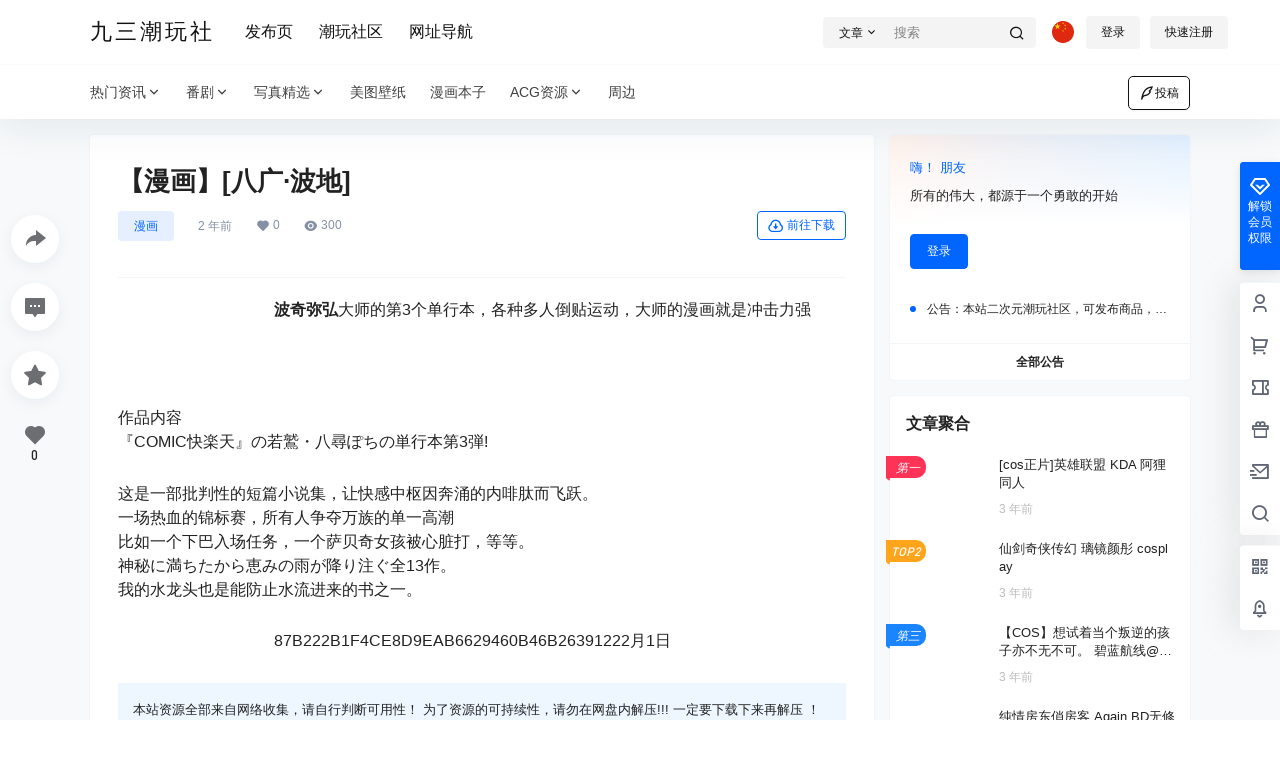

--- FILE ---
content_type: text/html; charset=utf-8
request_url: https://www.google.com/recaptcha/api2/aframe
body_size: 265
content:
<!DOCTYPE HTML><html><head><meta http-equiv="content-type" content="text/html; charset=UTF-8"></head><body><script nonce="uM2CWl23LqtPGUvdHanE2g">/** Anti-fraud and anti-abuse applications only. See google.com/recaptcha */ try{var clients={'sodar':'https://pagead2.googlesyndication.com/pagead/sodar?'};window.addEventListener("message",function(a){try{if(a.source===window.parent){var b=JSON.parse(a.data);var c=clients[b['id']];if(c){var d=document.createElement('img');d.src=c+b['params']+'&rc='+(localStorage.getItem("rc::a")?sessionStorage.getItem("rc::b"):"");window.document.body.appendChild(d);sessionStorage.setItem("rc::e",parseInt(sessionStorage.getItem("rc::e")||0)+1);localStorage.setItem("rc::h",'1768976689258');}}}catch(b){}});window.parent.postMessage("_grecaptcha_ready", "*");}catch(b){}</script></body></html>

--- FILE ---
content_type: text/plain; charset=utf-8
request_url: https://edge.microsoft.com/translate/auth
body_size: 532
content:
eyJhbGciOiJFUzI1NiIsImtpZCI6ImtleTEiLCJ0eXAiOiJKV1QifQ.[base64].oMiiZDY6U22MCX5eyteYfPPErplkcTOlD7ixWqppEdPgcEDWLfv3N_bY1g2GZK_tqGEQmaUSvAAPaGOD6Ht7pQ

--- FILE ---
content_type: image/svg+xml
request_url: https://www.93cool.com/wp-content/plugins/b2-language-switcher/icon/flags/french.svg
body_size: 22
content:
<?xml version="1.0" encoding="UTF-8" standalone="no"?>
<!-- Created with Sodipodi ("http://www.sodipodi.com/") -->
<svg id="svg378" xmlns:rdf="http://www.w3.org/1999/02/22-rdf-syntax-ns#" xmlns="http://www.w3.org/2000/svg" height="512" width="512" version="1" y="0" x="0" xmlns:cc="http://creativecommons.org/ns#" xmlns:dc="http://purl.org/dc/elements/1.1/">
 <metadata id="metadata3176">
  <rdf:RDF>
   <cc:Work rdf:about="">
    <dc:format>image/svg+xml</dc:format>
    <dc:type rdf:resource="http://purl.org/dc/dcmitype/StillImage"/>
   </cc:Work>
  </rdf:RDF>
 </metadata>
 <g id="flag" fill-rule="evenodd" stroke-width="1pt" transform="matrix(.48166 0 0 .72249 0 7.4219e-7)">
  <rect id="rect171" height="708.66" width="1063" y="0" x="0" fill="#fff"/>
  <rect id="rect403" height="708.66" width="354.33" y="0" x="0" fill="#00267f"/>
  <rect id="rect135" height="708.66" width="354.33" y="0" x="708.66" fill="#f31830"/>
 </g>
</svg>


--- FILE ---
content_type: text/plain; charset=utf-8
request_url: https://edge.microsoft.com/translate/auth
body_size: 532
content:
eyJhbGciOiJFUzI1NiIsImtpZCI6ImtleTEiLCJ0eXAiOiJKV1QifQ.[base64].-W2CmXIIBD6hR63kY1lJ4BEt6zIYmqGiVqj89Lfwe5MxEV_J_CFalp6_dAM-n-fuakP8Jbe-FY1n9SeTgxGdmw

--- FILE ---
content_type: text/plain; charset=utf-8
request_url: https://edge.microsoft.com/translate/auth
body_size: 645
content:
eyJhbGciOiJFUzI1NiIsImtpZCI6ImtleTEiLCJ0eXAiOiJKV1QifQ.[base64].T1DXaDuq6-e1PVq_BUoEaASqjX8SvMtQmHLP84tg9GBmZjiGqGQarFVCK_Y208FUgyvAuj9p6fObojvEKmGGkw